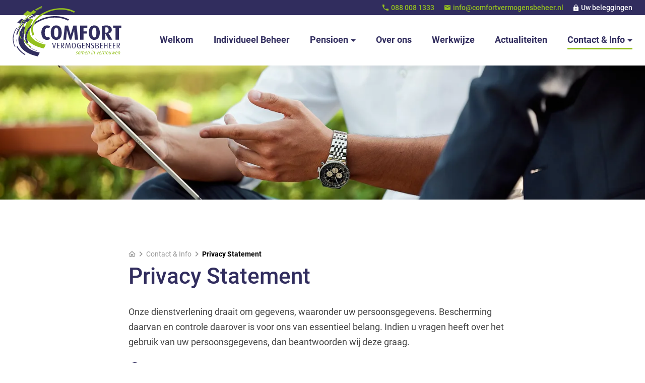

--- FILE ---
content_type: text/html
request_url: https://www.comfortvermogensbeheer.nl/contact-en-info/privacy-statement/
body_size: 13850
content:
<!DOCTYPE html>
<html lang="nl" prefix="og: http://ogp.me/ns#">
	<head>
		<!--
        ###################################################################################
        
                   Technische realisatie | DailyCMS | https://www.dailycms.com
        
        ###################################################################################
-->
		<meta charset="utf-8">
		<link href="https://cdn.dailycms.com" rel="preconnect">
		<title>Privacy Statement | Contact &amp; Info | Comfort Vermogensbeheer</title>
		<link rel="preload" as="style" href="https://cdn.dailycms.com/css/reset-1.4.css" integrity="sha384-GAa2IDMmCNWycCbZz0X8Ej2jv1jx2DLd0z+pxkXLZxAA1MG6DHquwamfOIfG9xb7" crossorigin="anonymous">
		<link rel="preload" as="style" href="https://www.comfortvermogensbeheer.nl/css/2aaa2e890b6b9632-fonts.css" integrity="sha384-9MRzLVQoNQnlx/cC6LSjSwMaHcE/2R46RD3q5uq/u8BHNyH3ezK0vyXkEtxs1gGJ" crossorigin="anonymous">
		<link rel="preload" as="style" href="https://www.comfortvermogensbeheer.nl/css/8b763aa172e9bd5b-index.css" integrity="sha384-YGJJn2MtXukLy00fqviZCqaelKoVi1zBea6kKdMaex9bwGpgM3CtXZ/9xQzhGE+/" crossorigin="anonymous">
		<link rel="preload" as="style" href="https://www.comfortvermogensbeheer.nl/css/d8ea2ed341bb6d02-content-1.2.css" integrity="sha384-bFJOWlATfIKsaOQxy1ZEs7uzNGz6gwj385A2yAzETR7HTUfw2Y0Jk1hEIX1PHvW3" crossorigin="anonymous">
		<link rel="preload" as="style" href="https://www.comfortvermogensbeheer.nl/css/b39d739d0a2d176d-partnavigation-2.2.css" integrity="sha384-cgAIVOaNQTzpmil/KsrUxbvjz9MWl6dSxiw2YCifNPuTkPzdn5K3/lIhvfMLP7mA" crossorigin="anonymous">
		<link rel="preload" as="style" href="https://cdn.dailycms.com/css/partfileimagegallery-2.18.css" integrity="sha384-3Vnc/j4EhgtlYu2ZIiP/vYaqRPkle7PZETHam0v6SNT8Xg6eysvQ2axXZ78NKeFS" crossorigin="anonymous">
		<link rel="preload" as="style" href="https://cdn.dailycms.com/css/partbreadcrumb-1.5.css" integrity="sha384-YfoXPdgGpau8MvDzYMCwtsScuuhvMqvo+uy1Om+8XKN8A1CNcgWbSvRUZwJGrqOU" crossorigin="anonymous">
		<link rel="preload" as="style" href="https://cdn.dailycms.com/css/partaccordionmenu-5.css" integrity="sha384-6OMMjBVvQb4bQuD6VNR/UzwtnwX1ec5fOIw7qCV69Gg7wZA4DgJfZNXSUmMWfFDN" crossorigin="anonymous">
		<link rel="preload" as="style" href="https://www.comfortvermogensbeheer.nl/css/e476560f9e953d5-override.css" integrity="sha384-HncJwemmq651+95D31oxvRH1HVY7sghIwtY4N+h+76ercINKDs8rP2swfn71PUDp" crossorigin="anonymous">
		<link rel="preload" as="style" href="https://www.comfortvermogensbeheer.nl/css/7f28ada78a3741f8-responsive.css" integrity="sha384-KjpGqWiDB16HPEHZsA8P4kbaafMC92cwVQuZBUYLym7KCscLEOYUYd6FoFSRiZzV" crossorigin="anonymous">
		<link rel="preload" as="script" href="https://cdn.dailycms.com/js/dompurify-3.2.6.js" integrity="sha384-ZbgkmPXKbv3qTLkmp/b3qpaKgHNgsN83eh07TX7QFdTT2RoWZmaCCalWijDT2Uf8" crossorigin="anonymous" nonce="TOJUTLm9xhlzMl-8_kuWwrM_uC3r4wGm">
		<link rel="preload" as="script" href="https://cdn.dailycms.com/js/uri-1.19.11.js" integrity="sha384-ru/shdpWzuoRNDd9lnKj/LKJb34Z/Ju451fIs2GeGkM//LMSJnX+hEzZrvHZzg1K" crossorigin="anonymous" nonce="TOJUTLm9xhlzMl-8_kuWwrM_uC3r4wGm">
		<link rel="preload" as="script" href="https://cdn.dailycms.com/js/framework-3.0.1.js" integrity="sha384-agx6RuPSwNwZh4dVBA2OgDrwUsGnHyrdmRgw2dCcXAjFbw2KtWMuHQpCs77cHLS4" crossorigin="anonymous" nonce="TOJUTLm9xhlzMl-8_kuWwrM_uC3r4wGm">
		<link rel="preload" as="script" href="https://cdn.dailycms.com/js/jquery-3.7.2.js" integrity="sha384-X3D5tPgQ9jkPbKpNkQ9JjMdvbNU4xTtLXmPnyefmG7rRPp8DiOpLMrZ0A1jCQ/zb" crossorigin="anonymous" nonce="TOJUTLm9xhlzMl-8_kuWwrM_uC3r4wGm">
		<link rel="preload" as="script" href="https://cdn.dailycms.com/js/partajax-3.17.js" integrity="sha384-7EySy+mhqqPKeMoh+tssdqr9g7xFZQKIP96AlFo0zRZXwBKu642Aiff6svCGJuKI" crossorigin="anonymous" nonce="TOJUTLm9xhlzMl-8_kuWwrM_uC3r4wGm">
		<link rel="preload" as="script" href="https://cdn.dailycms.com/js/jquerylazysizes-5.3.2.js" integrity="sha384-N0hwywoqEWyVDpoTkT+BXt8qTJZuiAqwp2iAWnJKCXgj/cqiipFT3ja39oC6imm2" crossorigin="anonymous" nonce="TOJUTLm9xhlzMl-8_kuWwrM_uC3r4wGm">
		<link rel="preload" as="script" href="https://cdn.dailycms.com/js/partaccordionmenu-5.js" integrity="sha384-1TIEC/OX3GJfTzeie8FEPaSEItUXW6fP6wD7CzzObju74RvQo7lMMsFeu0Wmg+gz" crossorigin="anonymous" nonce="TOJUTLm9xhlzMl-8_kuWwrM_uC3r4wGm">
		<meta name="description" content="Onze dienstverlening draait om gegevens, waaronder uw persoonsgegevens. Bescherming daarvan en controle daarover is voor ons van essentieel belang. Indien u vra...">
		<link rel="canonical" href="https://www.comfortvermogensbeheer.nl/contact-en-info/privacy-statement/">
		<meta name="viewport" content="width=device-width, initial-scale=1.0">
		<meta property="og:type" content="website">
		<meta property="og:site_name" content="Comfort Vermogensbeheer">
		<meta property="og:title" content="Privacy Statement | Contact &amp;amp; Info | Comfort Vermogensbeheer">
		<meta property="og:description" content="Onze dienstverlening draait om gegevens, waaronder uw persoonsgegevens. Bescherming daarvan en controle daarover is voor ons van essentieel belang. Indien u vra...">
		<meta property="og:url" Content="https://www.comfortvermogensbeheer.nl/contact-en-info/privacy-statement/">
		<meta property="og:locale" content="nl_NL">
		<meta property="og:image" Content="https://www.comfortvermogensbeheer.nl/image/11380-500/947x630/vtpnLy4xqsWIuSFdJr7gpfTxxr_P90fxPW0MAocZn4o-mediensturmer-aWf7mjwwJJo-unsplash.jpg">
		<meta property="og:image:alt" content="mediensturmer-aWf7mjwwJJo-unsplash">
		<meta property="og:image:width" content="947">
		<meta property="og:image:height" content="630">
		<link rel="icon" sizes="any" href="/favicon.ico">
		<link rel="apple-touch-icon" href="/image/1239-82/180x180/6FRPNNCvCnZFf5efjnR1Zy!ClrbBU_uX-favicon%20comfort%20vermogensbeheer.png">
		<link rel="icon" type="image/png" sizes="192x192" href="/image/1239-82/192x192/YSVCOhWc6frez4vNMY8Pbx1sDCdTkhYc-favicon%20comfort%20vermogensbeheer.png">
		<meta name="msapplication-TileColor" content="#FFFFFF">
		<meta name="msapplication-TileImage" content="/image/1239-82/144x144/d809Ox_0PD2x9Kwh7zol_9KBt5U3EgDj-favicon%20comfort%20vermogensbeheer.png">
		<script type="application/ld+json" nonce="TOJUTLm9xhlzMl-8_kuWwrM_uC3r4wGm">[{"@context":"http://schema.org/","@type":"Organization","@id":"https://www.comfortvermogensbeheer.nl#Organization","name":"Comfort Vermogensbeheer","url":"https://www.comfortvermogensbeheer.nl","description":"U heeft altijd hard gewerkt (of werkt nog steeds hard!), gaat door waar anderen stoppen, neemt verantwoorde (ondernemers)risico’s en zorgt ervoor dat uw gezin niets tekort komt.","logo":"https://www.comfortvermogensbeheer.nl/image/1239-82/600x600/rE5xEj!teBflpnIJTyAdMBtALjsurISX-favicon%20comfort%20vermogensbeheer.png","image":"https://www.comfortvermogensbeheer.nl/image/1239-82/600x600/rE5xEj!teBflpnIJTyAdMBtALjsurISX-favicon%20comfort%20vermogensbeheer.png","telephone":"0031880081333","email":"info@comfortvermogensbeheer.nl","address":{"@type":"PostalAddress","streetAddress":"Ramgatseweg 7A","addressLocality":"Raamsdonksveer","postalCode":"4941 VN","addressCountry":"NL"}},{"@context":"http://schema.org/","@type":"Website","url":"https://www.comfortvermogensbeheer.nl","name":"Comfort Vermogensbeheer","potentialAction":null},{"@context":"http://schema.org/","@type":"BreadcrumbList","itemListElement":[{"@type":"ListItem","position":1,"item":{"@id":"https://www.comfortvermogensbeheer.nl/contact-en-info/#BreadcrumbList","name":"Contact & Info"}},{"@type":"ListItem","position":2,"item":{"@id":"https://www.comfortvermogensbeheer.nl/contact-en-info/privacy-statement/#BreadcrumbList","name":"Privacy Statement"}}]}]</script>
		<link href="https://cdn.dailycms.com/css/reset-1.4.css" rel="stylesheet" integrity="sha384-GAa2IDMmCNWycCbZz0X8Ej2jv1jx2DLd0z+pxkXLZxAA1MG6DHquwamfOIfG9xb7" crossorigin="anonymous">
		<link href="https://www.comfortvermogensbeheer.nl/css/2aaa2e890b6b9632-fonts.css" rel="stylesheet" integrity="sha384-9MRzLVQoNQnlx/cC6LSjSwMaHcE/2R46RD3q5uq/u8BHNyH3ezK0vyXkEtxs1gGJ" crossorigin="anonymous">
		<link href="https://www.comfortvermogensbeheer.nl/css/8b763aa172e9bd5b-index.css" rel="stylesheet" integrity="sha384-YGJJn2MtXukLy00fqviZCqaelKoVi1zBea6kKdMaex9bwGpgM3CtXZ/9xQzhGE+/" crossorigin="anonymous">
		<link href="https://www.comfortvermogensbeheer.nl/css/d8ea2ed341bb6d02-content-1.2.css" rel="stylesheet" integrity="sha384-bFJOWlATfIKsaOQxy1ZEs7uzNGz6gwj385A2yAzETR7HTUfw2Y0Jk1hEIX1PHvW3" crossorigin="anonymous">
		<link href="https://www.comfortvermogensbeheer.nl/css/b39d739d0a2d176d-partnavigation-2.2.css" rel="stylesheet" integrity="sha384-cgAIVOaNQTzpmil/KsrUxbvjz9MWl6dSxiw2YCifNPuTkPzdn5K3/lIhvfMLP7mA" crossorigin="anonymous">
		<link href="https://cdn.dailycms.com/css/partfileimagegallery-2.18.css" rel="stylesheet" integrity="sha384-3Vnc/j4EhgtlYu2ZIiP/vYaqRPkle7PZETHam0v6SNT8Xg6eysvQ2axXZ78NKeFS" crossorigin="anonymous">
		<link href="https://cdn.dailycms.com/css/partbreadcrumb-1.5.css" rel="stylesheet" integrity="sha384-YfoXPdgGpau8MvDzYMCwtsScuuhvMqvo+uy1Om+8XKN8A1CNcgWbSvRUZwJGrqOU" crossorigin="anonymous">
		<link href="https://cdn.dailycms.com/css/partaccordionmenu-5.css" rel="stylesheet" integrity="sha384-6OMMjBVvQb4bQuD6VNR/UzwtnwX1ec5fOIw7qCV69Gg7wZA4DgJfZNXSUmMWfFDN" crossorigin="anonymous">
		<link href="https://www.comfortvermogensbeheer.nl/css/e476560f9e953d5-override.css" rel="stylesheet" integrity="sha384-HncJwemmq651+95D31oxvRH1HVY7sghIwtY4N+h+76ercINKDs8rP2swfn71PUDp" crossorigin="anonymous">
		<link href="https://www.comfortvermogensbeheer.nl/css/7f28ada78a3741f8-responsive.css" rel="stylesheet" integrity="sha384-KjpGqWiDB16HPEHZsA8P4kbaafMC92cwVQuZBUYLym7KCscLEOYUYd6FoFSRiZzV" crossorigin="anonymous">
		<script src="https://cdn.dailycms.com/js/dompurify-3.2.6.js" integrity="sha384-ZbgkmPXKbv3qTLkmp/b3qpaKgHNgsN83eh07TX7QFdTT2RoWZmaCCalWijDT2Uf8" crossorigin="anonymous" defer="true" nonce="TOJUTLm9xhlzMl-8_kuWwrM_uC3r4wGm"></script>
		<script src="https://cdn.dailycms.com/js/uri-1.19.11.js" integrity="sha384-ru/shdpWzuoRNDd9lnKj/LKJb34Z/Ju451fIs2GeGkM//LMSJnX+hEzZrvHZzg1K" crossorigin="anonymous" defer="true" nonce="TOJUTLm9xhlzMl-8_kuWwrM_uC3r4wGm"></script>
		<script src="https://cdn.dailycms.com/js/framework-3.0.1.js" integrity="sha384-agx6RuPSwNwZh4dVBA2OgDrwUsGnHyrdmRgw2dCcXAjFbw2KtWMuHQpCs77cHLS4" crossorigin="anonymous" defer="true" nonce="TOJUTLm9xhlzMl-8_kuWwrM_uC3r4wGm"></script>
		<script src="https://cdn.dailycms.com/js/jquery-3.7.2.js" integrity="sha384-X3D5tPgQ9jkPbKpNkQ9JjMdvbNU4xTtLXmPnyefmG7rRPp8DiOpLMrZ0A1jCQ/zb" crossorigin="anonymous" defer="true" nonce="TOJUTLm9xhlzMl-8_kuWwrM_uC3r4wGm"></script>
		<script src="https://cdn.dailycms.com/js/partajax-3.17.js" integrity="sha384-7EySy+mhqqPKeMoh+tssdqr9g7xFZQKIP96AlFo0zRZXwBKu642Aiff6svCGJuKI" crossorigin="anonymous" defer="true" nonce="TOJUTLm9xhlzMl-8_kuWwrM_uC3r4wGm"></script>
		<script src="https://cdn.dailycms.com/js/jquerylazysizes-5.3.2.js" integrity="sha384-N0hwywoqEWyVDpoTkT+BXt8qTJZuiAqwp2iAWnJKCXgj/cqiipFT3ja39oC6imm2" crossorigin="anonymous" defer="true" nonce="TOJUTLm9xhlzMl-8_kuWwrM_uC3r4wGm"></script>
		<script src="https://cdn.dailycms.com/js/partaccordionmenu-5.js" integrity="sha384-1TIEC/OX3GJfTzeie8FEPaSEItUXW6fP6wD7CzzObju74RvQo7lMMsFeu0Wmg+gz" crossorigin="anonymous" defer="true" nonce="TOJUTLm9xhlzMl-8_kuWwrM_uC3r4wGm"></script>
		<script nonce="TOJUTLm9xhlzMl-8_kuWwrM_uC3r4wGm">window.dataLayer = window.dataLayer || [];function gtag(){dataLayer.push(arguments);}if(typeof gtag === "function"){gtag("consent", "default",{ "ad_storage": "denied","ad_user_data": "denied","ad_personalization": "denied","analytics_storage": "denied"});gtag("consent", "update",{ "ad_storage": "granted","ad_user_data": "granted","ad_personalization": "granted","analytics_storage": "granted"});}</script>
		<script src="https://www.googletagmanager.com/gtag/js?id=G-KCVJPSR93T" nonce="TOJUTLm9xhlzMl-8_kuWwrM_uC3r4wGm" async="true"></script>
		<script nonce="TOJUTLm9xhlzMl-8_kuWwrM_uC3r4wGm">window.dataLayer = window.dataLayer || [];function gtag(){dataLayer.push(arguments);}if(typeof gtag === "function"){gtag("js", new Date());gtag("config", "G-KCVJPSR93T");}</script>
	</head>
	<body>
		<div id="topBar" class="stickyScroll">
			<div id="topBarSmall">
				<div class="basicContainer">
					<div id="topBarSmallPhoneEmail">
						<a href="tel:0031880081333">
							<svg class="partSvg phone" viewBox="0 0 18 18">
								<path d="M3.62 7.79c1.44 2.83 3.76 5.14 6.59 6.59l2.2-2.2c.27-.27.67-.36 1.02-.24 1.12.37 2.33.57 3.57.57.55 0 1 .45 1 1V17c0 .55-.45 1-1 1C7.61 18 0 10.39 0 1c0-.55.45-1 1-1h3.5c.55 0 1 .45 1 1 0 1.25.2 2.45.57 3.57.11.35.03.74-.25 1.02l-2.2 2.2z"></path>
							</svg>
							<span>088 008 1333</span>
						</a>
						<a href="mailto:info@comfortvermogensbeheer.nl">
							<svg class="partSvg envelope" viewBox="0 0 300 240">
								<path d="M270 0H30C13.5 0 .15 13.5.15 30L0 210c0 16.5 13.5 30 30 30h240c16.5 0 30-13.5 30-30V30c0-16.5-13.5-30-30-30zm0 60l-120 75L30 60V30l120 75 120-75v30z"></path>
							</svg>
							<span>info@comfortvermogensbeheer.nl</span>
						</a>
						<a id="inloggen" href="/inloggen/" title="Inloggen">Uw beleggingen</a>
					</div>
				</div>
			</div>
			<nav class="basicContainer">
				<a id="logo" href="/" title="Welkom"></a>
				<nav id="partNavigation47693416" class="partNavigation partNavigation2 horizontal">
					<ul class="level-0">
						<li>
							<a href="/">
								<span class="navigationLabel">Welkom</span>
							</a>
						</li>
						<li>
							<a href="/individueel-beheer/">
								<span class="navigationLabel">Individueel Beheer</span>
							</a>
						</li>
						<li aria-haspopup="true">
							<a href="/pensioen/">
								<span class="navigationLabel">Pensioen</span>
								<div class="navigationIconDropdown">
									<svg class="partSvg arrowDropDown" viewBox="0 0 10 5">
										<path d="M0 0l5 5 5-5z"></path>
									</svg>
								</div>
							</a>
							<ul class="level-1" aria-label="submenu">
								<li>
									<a href="/pensioen/beleggen-voor-uw-pensioen/">
										<span class="navigationLabel">Beleggen voor uw pensioen</span>
									</a>
								</li>
								<li>
									<a href="/pensioen/lijfrenterekening/">
										<span class="navigationLabel">Lijfrenterekening</span>
									</a>
								</li>
								<li>
									<a href="/pensioen/laat-u-adviseren/">
										<span class="navigationLabel">Laat u adviseren</span>
									</a>
								</li>
								<li>
									<a href="/pensioen/waardeoverdracht-lijfrenterekening/">
										<span class="navigationLabel">Waardeoverdracht lijfrenterekening</span>
									</a>
								</li>
								<li>
									<a href="/pensioen/risicos-van-beleggen/">
										<span class="navigationLabel">Risico&#39;s van beleggen</span>
									</a>
								</li>
							</ul>
						</li>
						<li>
							<a href="/over-ons/">
								<span class="navigationLabel">Over ons</span>
							</a>
						</li>
						<li>
							<a href="/werkwijze/">
								<span class="navigationLabel">Werkwijze</span>
							</a>
						</li>
						<li>
							<a href="/actualiteiten/">
								<span class="navigationLabel">Actualiteiten</span>
							</a>
						</li>
						<li class="selected" aria-haspopup="true">
							<a href="/contact-en-info/">
								<span class="navigationLabel">Contact &amp; Info</span>
								<div class="navigationIconDropdown">
									<svg class="partSvg arrowDropDown" viewBox="0 0 10 5">
										<path d="M0 0l5 5 5-5z"></path>
									</svg>
								</div>
							</a>
							<ul class="level-1" aria-label="submenu">
								<li>
									<a href="/contact-en-info/contactgegevens/">
										<span class="navigationLabel">Contactgegevens</span>
									</a>
								</li>
								<li>
									<a href="/contact-en-info/beleggingsbeleid/">
										<span class="navigationLabel">Beleggingsbeleid</span>
									</a>
								</li>
								<li>
									<a href="/contact-en-info/consumentenbrief-welke-vragen-stelt-u-over-het-beleggingsbeleid/">
										<span class="navigationLabel">Consumentenbrief: Welke vragen stelt u over het beleggingsbeleid?</span>
									</a>
								</li>
								<li>
									<a href="/contact-en-info/duurzaamheid/">
										<span class="navigationLabel">Duurzaamheid</span>
									</a>
								</li>
								<li>
									<a href="/contact-en-info/order-uitvoeringsbeleid/">
										<span class="navigationLabel">Order uitvoeringsbeleid</span>
									</a>
								</li>
								<li>
									<a href="/contact-en-info/kosten-beleggen/">
										<span class="navigationLabel">Kosten beleggen</span>
									</a>
								</li>
								<li>
									<a href="/contact-en-info/beloningsbeleid/">
										<span class="navigationLabel">Beloningsbeleid</span>
									</a>
								</li>
								<li>
									<a href="/contact-en-info/beleid-belangenconflicten/">
										<span class="navigationLabel">Beleid belangenconflicten</span>
									</a>
								</li>
								<li>
									<a href="/contact-en-info/klachtenprocedure/">
										<span class="navigationLabel">Klachtenprocedure</span>
									</a>
								</li>
								<li class="selected">
									<a href="/contact-en-info/privacy-statement/">
										<span class="navigationLabel">Privacy Statement</span>
									</a>
								</li>
								<li>
									<a href="/contact-en-info/handreiking-beleggingsbeleid-particuliere-clienten/">
										<span class="navigationLabel">Handreiking beleggingsbeleid particuliere cli&#235;nten</span>
									</a>
								</li>
								<li>
									<a href="/contact-en-info/algemene-informatie-comfort-vermogensbeheer/">
										<span class="navigationLabel">Algemene informatie Comfort Vermogensbeheer</span>
									</a>
								</li>
							</ul>
						</li>
					</ul>
				</nav>
				<button id="mobileMenuToggle">
					<span class="mobileMenuButtonHamburger">
						<span></span>
						<span></span>
						<span></span>
					</span>
					<span class="mobileMenuButtonLabel">Menu</span>
				</button>
			</nav>
		</div>
		<div class="stickyScrollGhost"></div>
		<div class="parallaxContainer">
			<div class="partContentFileImageGallery partContentFileImageGallery2 coreContent coreContent1 single">
				<div class="contentFileImage">
					<figure>
						<div class="imagePlaceholderContainer">
							<div class="imagePlaceholder" style="padding-bottom:20.8%;"></div>
							<picture>
								<source data-sizes="auto" type="image/webp" data-src="/image/11380-500/1440x300/vtpnLy4xqsXU6PMvU!GaJ8ZAnCBgk_NgO2PI2I7HsOc-mediensturmer-aWf7mjwwJJo-unsplash.webp" srcset="/image/11380-500/206x43/vtpnLy4xqsVEhDoXzt0flVD4i5XM!VwsdFmmbTRq2Tw-mediensturmer-aWf7mjwwJJo-unsplash.webp" data-srcset="/image/11380-500/1440x300/vtpnLy4xqsXU6PMvU!GaJ8ZAnCBgk_NgO2PI2I7HsOc-mediensturmer-aWf7mjwwJJo-unsplash.webp 1440w, /image/11380-500/720x150/vtpnLy4xqsXcVP9yfPZY1hhVB_iCpYB3czR7f6SmmOw-mediensturmer-aWf7mjwwJJo-unsplash.webp 720w, /image/11380-500/1920x400/vtpnLy4xqsUMIC0_W0hbwsEiEjE62mkAs18BRVTvGAE-mediensturmer-aWf7mjwwJJo-unsplash.webp 1920w">
								<img class="lazyload blurOnLoad" alt="mediensturmer-aWf7mjwwJJo-unsplash" data-sizes="auto" data-src="/image/11380-500/1440x300/vtpnLy4xqsXU6PMvU!GaJ8ZAnCBgk_Ng!CP_wQJcvZQ-mediensturmer-aWf7mjwwJJo-unsplash.jpg" src="/image/11380-500/206x43/vtpnLy4xqsVEhDoXzt0flVD4i5XM!Vwsq7bJ5j3v2jo-mediensturmer-aWf7mjwwJJo-unsplash.jpg" data-srcset="/image/11380-500/1440x300/vtpnLy4xqsXU6PMvU!GaJ8ZAnCBgk_Ng!CP_wQJcvZQ-mediensturmer-aWf7mjwwJJo-unsplash.jpg 1440w, /image/11380-500/720x150/vtpnLy4xqsXcVP9yfPZY1hhVB_iCpYB3Ts0PphacunE-mediensturmer-aWf7mjwwJJo-unsplash.jpg 720w, /image/11380-500/1920x400/vtpnLy4xqsUMIC0_W0hbwsEiEjE62mkA5viDK9a5pmI-mediensturmer-aWf7mjwwJJo-unsplash.jpg 1920w">
							</picture>
						</div>
					</figure>
				</div>
			</div>
		</div>
		<div class="whiteContainer">
			<div class="basicContainer basicContainerSmall">
				<ul id="partBreadcrumb4153505" class="partBreadcrumb partBreadcrumb1">
					<li>
						<a href="/" title="Welkom">
							<svg class="partSvg homeOutlined" viewBox="0 0 20 17">
								<path d="M10 2.69l5 4.5V15h-2V9H7v6H5V7.19l5-4.5M10 0L0 9h3v8h6v-6h2v6h6V9h3L10 0z"></path>
							</svg>
						</a>
					</li>
					<li>
						<a href="/contact-en-info/" title="Contact &amp; Info">Contact &amp; Info</a>
					</li>
					<li class="selected">
						<a href="/contact-en-info/privacy-statement/" title="Privacy Statement">Privacy Statement</a>
					</li>
				</ul>
				<h1 class="h1">Privacy Statement</h1>
				<div class="partContentText partContentText1 coreContent coreContent1">
					<p>Onze dienstverlening draait om gegevens, waaronder uw persoonsgegevens. Bescherming daarvan en controle daarover is voor ons van essentieel belang. Indien u vragen heeft over het gebruik van uw persoonsgegevens, dan beantwoorden wij deze graag. </p>
				</div>
				<div class="partContentFileAdmin partContentFileAdmin1 coreContent coreContent1">
					<ul>
						<li>
							<a id="fileAdminId16055" href="/files/16055/Privacy%20Statement%20Comfort%202022.pdf" target="_blank">
								<span class="fileAdminIcon">
									<svg class="partSvg downloadFile" viewBox="0 0 16 20">
										<path d="M10,0 L2,0 C0.9,0 0.01,0.9 0.01,2 L0,18 C0,19.1 0.89,20 1.99,20 L14,20 C15.1,20 16,19.1 16,18 L16,6 L10,0 Z M2,18 L2,2 L9,2 L9,7 L14,7 L14,18 L2,18 Z"></path>
									</svg>
								</span>
								<span class="fileAdminLabel">
									<span>Privacy Statement Comfort 2022.pdf</span>
								</span>
							</a>
						</li>
					</ul>
				</div>
			</div>
		</div>
		<div id="usp" class="whiteContainer">
			<div class="basicContainer basicContainerflexItems">
				<div class="partContentText partContentText1 coreContent coreContent1">
					<h2 class="partHeading h2 h1">
						Wat kunt u verwachten
					</h2>
					
				</div>
				<div class="flexContainer flexContainerColumns4">
					<div class="flexItem">
						<div class="partContentFileImageGallery partContentFileImageGallery2 coreContent coreContent1 single centerAlign">
							<div class="contentFileImage">
								<figure style="width:50px">
									<div class="imagePlaceholderContainer">
										<div class="imagePlaceholder" style="padding-bottom:100%;"></div>
										<picture>
											<source data-sizes="auto" type="image/webp" data-src="/image/1363-101/50x50/k8hb7Iv1H7KOPVqIzBYe00ReIfadQD!B-parchment.webp" srcset="/image/1363-101/50x50/k8hb7Iv1H7KOPVqIzBYe00ReIfadQD!B-parchment.webp" data-srcset="/image/1363-101/50x50/k8hb7Iv1H7KOPVqIzBYe00ReIfadQD!B-parchment.webp 50w, /image/1363-101/100x100/k8hb7Iv1H7LEfl7bGS7RLoQ3XIoqsbGyqIalLUMaEgo-parchment.webp 100w">
											<img class="lazyload" alt="Sinds 1982 actief in vermogensbeheer" data-sizes="auto" data-src="/image/1363-101/50x50/k8hb7Iv1H7KOPVqIzBYe08jk!syUN8gE-parchment.png" src="/image/1363-101/50x50/k8hb7Iv1H7KOPVqIzBYe08jk!syUN8gE-parchment.png" data-srcset="/image/1363-101/50x50/k8hb7Iv1H7KOPVqIzBYe08jk!syUN8gE-parchment.png 50w, /image/1363-101/100x100/k8hb7Iv1H7LEfl7bGS7RLoQ3XIoqsbGyF5KkrjB9Znk-parchment.png 100w">
										</picture>
									</div>
								</figure>
							</div>
						</div>
						<h2 class="h2">Ervaren</h2>
						<div class="partContentText">
							<p>Sinds 1982 actief in vermogensbeheer</p>
						</div>
					</div>
					<div class="flexItem">
						<div class="partContentFileImageGallery partContentFileImageGallery2 coreContent coreContent1 single centerAlign">
							<div class="contentFileImage">
								<figure style="width:50px">
									<div class="imagePlaceholderContainer">
										<div class="imagePlaceholder" style="padding-bottom:100%;"></div>
										<picture>
											<source data-sizes="auto" type="image/webp" data-src="/image/1366-102/50x50/GQA_Cf691pXnuqWOx3RaVsLwfC3BoCSg-football-player.webp" srcset="/image/1366-102/50x50/GQA_Cf691pXnuqWOx3RaVsLwfC3BoCSg-football-player.webp" data-srcset="/image/1366-102/50x50/GQA_Cf691pXnuqWOx3RaVsLwfC3BoCSg-football-player.webp 50w, /image/1366-102/100x100/YCTouBMNEeCwrCENzGocfAlDcMlEAdz70aFJE3OTxy0-football-player.webp 100w">
											<img class="lazyload" alt="Dichtbij, persoonlijk en betrouwbaar" data-sizes="auto" data-src="/image/1366-102/50x50/GQA_Cf691pXnuqWOx3RaVvThel2Ehv2Y-football-player.png" src="/image/1366-102/50x50/GQA_Cf691pXnuqWOx3RaVvThel2Ehv2Y-football-player.png" data-srcset="/image/1366-102/50x50/GQA_Cf691pXnuqWOx3RaVvThel2Ehv2Y-football-player.png 50w, /image/1366-102/100x100/YCTouBMNEeCwrCENzGocfAlDcMlEAdz7K5LICd7Xk!g-football-player.png 100w">
										</picture>
									</div>
								</figure>
							</div>
						</div>
						<h2 class="h2">Korte lijnen</h2>
						<div class="partContentText">
							<p>Dichtbij, persoonlijk en betrouwbaar</p>
						</div>
					</div>
					<div class="flexItem">
						<div class="partContentFileImageGallery partContentFileImageGallery2 coreContent coreContent1 single centerAlign">
							<div class="contentFileImage">
								<figure style="width:50px">
									<div class="imagePlaceholderContainer">
										<div class="imagePlaceholder" style="padding-bottom:100%;"></div>
										<picture>
											<source data-sizes="auto" type="image/webp" data-src="/image/1369-103/50x50/fUlYg436KaoanlmiQ7oaOtb3UZdiUH5r-chat.webp" srcset="/image/1369-103/50x50/fUlYg436KaoanlmiQ7oaOtb3UZdiUH5r-chat.webp" data-srcset="/image/1369-103/50x50/fUlYg436KaoanlmiQ7oaOtb3UZdiUH5r-chat.webp 50w, /image/1369-103/100x100/fUlYg436KapJnS782N_F1jcUV2csbWfH4CEsDhRIMok-chat.webp 100w">
											<img class="lazyload" alt="Ervaar dat uw vermogen in juiste handen is" data-sizes="auto" data-src="/image/1369-103/50x50/fUlYg436KaoanlmiQ7oaOrKd33Go4JXP-chat.png" src="/image/1369-103/50x50/fUlYg436KaoanlmiQ7oaOrKd33Go4JXP-chat.png" data-srcset="/image/1369-103/50x50/fUlYg436KaoanlmiQ7oaOrKd33Go4JXP-chat.png 50w, /image/1369-103/100x100/fUlYg436KapJnS782N_F1jcUV2csbWfHtPV_0XISW!A-chat.png 100w">
										</picture>
									</div>
								</figure>
							</div>
						</div>
						<h2 class="h2">Gesprekspartner</h2>
						<div class="partContentText">
							<p>Ervaar dat uw vermogen in juiste handen is</p>
						</div>
					</div>
					<div class="flexItem">
						<div class="partContentFileImageGallery partContentFileImageGallery2 coreContent coreContent1 single centerAlign">
							<div class="contentFileImage">
								<figure style="width:50px">
									<div class="imagePlaceholderContainer">
										<div class="imagePlaceholder" style="padding-bottom:100%;"></div>
										<picture>
											<source data-sizes="auto" type="image/webp" data-src="/image/1372-104/50x50/v73h30THIUNOBuYsNU1is_mPfLLV6Uj2-We%20zijn%20aangesloten%20bij%20de%20Kifid%20en%20DIS.webp" srcset="/image/1372-104/50x50/v73h30THIUNOBuYsNU1is_mPfLLV6Uj2-We%20zijn%20aangesloten%20bij%20de%20Kifid%20en%20DIS.webp" data-srcset="/image/1372-104/50x50/v73h30THIUNOBuYsNU1is_mPfLLV6Uj2-We%20zijn%20aangesloten%20bij%20de%20Kifid%20en%20DIS.webp 50w, /image/1372-104/100x100/4uoL068d3h89GOYfEdXzyqLjyqxlsa9RPFeEJ2lFrto-We%20zijn%20aangesloten%20bij%20de%20Kifid%20en%20DIS.webp 100w">
											<img class="lazyload" alt="We zijn aangesloten bij de DSI en KiFiD" data-sizes="auto" data-src="/image/1372-104/50x50/v73h30THIUNOBuYsNU1is3rr2bv4_wM8-We%20zijn%20aangesloten%20bij%20de%20Kifid%20en%20DIS.png" src="/image/1372-104/50x50/v73h30THIUNOBuYsNU1is3rr2bv4_wM8-We%20zijn%20aangesloten%20bij%20de%20Kifid%20en%20DIS.png" data-srcset="/image/1372-104/50x50/v73h30THIUNOBuYsNU1is3rr2bv4_wM8-We%20zijn%20aangesloten%20bij%20de%20Kifid%20en%20DIS.png 50w, /image/1372-104/100x100/4uoL068d3h89GOYfEdXzyqLjyqxlsa9R9DKXEQRRRTk-We%20zijn%20aangesloten%20bij%20de%20Kifid%20en%20DIS.png 100w">
										</picture>
									</div>
								</figure>
							</div>
						</div>
						<h2 class="h2">Hoge kwaliteitseisen</h2>
						<div class="partContentText">
							<p>We zijn aangesloten bij de DSI en KiFiD</p>
						</div>
					</div>
				</div>
			</div>
		</div>
		<footer>
			<div class="basicContainer">
				<div class="footerColumn footerColumnLeft">
					<ul id="mailTelContainer">
						<li>
							<a href="tel:0031880081333">
								<svg class="partSvg phone" viewBox="0 0 18 18">
									<path d="M3.62 7.79c1.44 2.83 3.76 5.14 6.59 6.59l2.2-2.2c.27-.27.67-.36 1.02-.24 1.12.37 2.33.57 3.57.57.55 0 1 .45 1 1V17c0 .55-.45 1-1 1C7.61 18 0 10.39 0 1c0-.55.45-1 1-1h3.5c.55 0 1 .45 1 1 0 1.25.2 2.45.57 3.57.11.35.03.74-.25 1.02l-2.2 2.2z"></path>
								</svg>
								<span>088 008 1333</span>
							</a>
						</li>
						<li>
							<a href="mailto:info@comfortvermogensbeheer.nl">
								<svg class="partSvg envelope" viewBox="0 0 300 240">
									<path d="M270 0H30C13.5 0 .15 13.5.15 30L0 210c0 16.5 13.5 30 30 30h240c16.5 0 30-13.5 30-30V30c0-16.5-13.5-30-30-30zm0 60l-120 75L30 60V30l120 75 120-75v30z"></path>
								</svg>
								<span>info@comfortvermogensbeheer.nl</span>
							</a>
						</li>
					</ul>
				</div>
				<div class="footerColumn footerColumnRight">
					<ul>
						<li>
							<strong>Financieel Plaza</strong>
						</li>
						<li>
							Ramgatseweg 7A, 4941 VN Raamsdonksveer
						</li>
						<li>KvK-nummer: 53897099</li>
						<li>
							<a class="footerLink" href="/algemene-voorwaarden/" title="Algemene voorwaarden">Algemene voorwaarden</a>
						</li>
						<li>
							<a class="footerLink" href="/privacystatement/" title="Privacystatement">Privacystatement</a>
						</li>
					</ul>
				</div>
			</div>
		</footer>
		<div id="bottomFooter">
			<div class="basicContainer">
				<div class="partContentText partContentText1 coreContent coreContent1">
					<p>Comfort Vermogensbeheer heeft een vergunning van de <strong>Autoriteit Financiële Markten</strong> (AFM), valt onder toezicht van <a href="https://www.dnb.nl/"><strong>De Nederlandsche Bank</strong></a> en is aangesloten bij de <strong>Beleggerscompensatieregeling</strong> (BCR), het <a href="https://www.kifid.nl/"><strong>Klachteninstituut Financiële Dienstverlening </strong>(KiFiD)</a> en <strong>Dutch <a href="https://www.dsi.nl/">Securities Institute (DSI)</a></strong>.</p><p><strong>RISICO'S VAN BELEGGEN: Beleggen brengt risico's met zich mee, u kunt (een deel van) uw inleg verliezen. De waarde van uw beleggingen is mede afhankelijk van de ontwikkelingen op de financiële markten. In het verleden behaalde resultaten bieden geen garantie voor de toekomst. Voordat u gaat beleggen is het belangrijk dat u zich door ons laat informeren over de kenmerken en risico's van beleggen. </strong></p>
				</div>
			</div>
		</div>
		<div id="mobileMenuToggleContainer">
			<div id="mobileMenuToggleContainerScroll">
				<div id="partAccordionMenuNavigation16674462" class="partAccordionMenuNavigation">
					<ul class="accordionList">
						<li>
							<a href="/">Welkom</a>
						</li>
						<li>
							<a href="/individueel-beheer/">Individueel Beheer</a>
						</li>
						<li>
							<span class="accordionMenuDropdown">
								<a href="/pensioen/">Pensioen</a>
								<span class="buttonTrigger">
									<svg class="partSvg keyboardArrowDown" viewBox="0 0 12 8">
										<path d="M1.41 0.59L6 5.17 10.59 0.59 12 2 6 8 0 2z"></path>
									</svg>
								</span>
							</span>
							<ul class="accordionList">
								<li>
									<a href="/pensioen/beleggen-voor-uw-pensioen/">Beleggen voor uw pensioen</a>
								</li>
								<li>
									<a href="/pensioen/lijfrenterekening/">Lijfrenterekening</a>
								</li>
								<li>
									<a href="/pensioen/laat-u-adviseren/">Laat u adviseren</a>
								</li>
								<li>
									<a href="/pensioen/waardeoverdracht-lijfrenterekening/">Waardeoverdracht lijfrenterekening</a>
								</li>
								<li>
									<a href="/pensioen/risicos-van-beleggen/">Risico&#39;s van beleggen</a>
								</li>
							</ul>
						</li>
						<li>
							<a href="/over-ons/">Over ons</a>
						</li>
						<li>
							<a href="/werkwijze/">Werkwijze</a>
						</li>
						<li>
							<a href="/actualiteiten/">Actualiteiten</a>
						</li>
						<li class="active selected">
							<span class="accordionMenuDropdown">
								<a href="/contact-en-info/">Contact &amp; Info</a>
								<span class="buttonTrigger">
									<svg class="partSvg keyboardArrowDown" viewBox="0 0 12 8">
										<path d="M1.41 0.59L6 5.17 10.59 0.59 12 2 6 8 0 2z"></path>
									</svg>
								</span>
							</span>
							<ul class="accordionList">
								<li>
									<a href="/contact-en-info/contactgegevens/">Contactgegevens</a>
								</li>
								<li>
									<a href="/contact-en-info/beleggingsbeleid/">Beleggingsbeleid</a>
								</li>
								<li>
									<a href="/contact-en-info/consumentenbrief-welke-vragen-stelt-u-over-het-beleggingsbeleid/">Consumentenbrief: Welke vragen stelt u over het beleggingsbeleid?</a>
								</li>
								<li>
									<a href="/contact-en-info/duurzaamheid/">Duurzaamheid</a>
								</li>
								<li>
									<a href="/contact-en-info/order-uitvoeringsbeleid/">Order uitvoeringsbeleid</a>
								</li>
								<li>
									<a href="/contact-en-info/kosten-beleggen/">Kosten beleggen</a>
								</li>
								<li>
									<a href="/contact-en-info/beloningsbeleid/">Beloningsbeleid</a>
								</li>
								<li>
									<a href="/contact-en-info/beleid-belangenconflicten/">Beleid belangenconflicten</a>
								</li>
								<li>
									<a href="/contact-en-info/klachtenprocedure/">Klachtenprocedure</a>
								</li>
								<li class="active selected">
									<a href="/contact-en-info/privacy-statement/">Privacy Statement</a>
								</li>
								<li>
									<a href="/contact-en-info/handreiking-beleggingsbeleid-particuliere-clienten/">Handreiking beleggingsbeleid particuliere cli&#235;nten</a>
								</li>
								<li>
									<a href="/contact-en-info/algemene-informatie-comfort-vermogensbeheer/">Algemene informatie Comfort Vermogensbeheer</a>
								</li>
							</ul>
						</li>
					</ul>
				</div>
			</div>
		</div>
		<div id="navGhost"></div>
		<script nonce="TOJUTLm9xhlzMl-8_kuWwrM_uC3r4wGm">document.addEventListener("DOMContentLoaded", function() {
    window.urlStructure = {"segments":["contact-en-info","privacy-statement"],"segmentVariables":[],"queryVariables":[],"searchName":"zoeken","paginationName":"pagina","paginationInQuery":false};globalVariables_UrlMutationSegmentSequence = ['pagina'];
    document.removeEventListener("DOMContentLoaded", arguments.callee, false);
}, false);</script>
		<script nonce="TOJUTLm9xhlzMl-8_kuWwrM_uC3r4wGm">document.addEventListener("DOMContentLoaded", function() {
    gtag("event","dailycms_view_page",{  "event": "dailycms_view_page",  "page_guid": "14dd79e7-a2cc-453d-806f-ecb562c0e421",  "send_to": "G-KCVJPSR93T"});document.addEventListener('touchstart', function() { });var menuItemNotNaturalList = document.querySelectorAll('#partNavigation47693416 a[href="#"]');for (i = 0; i < menuItemNotNaturalList.length; i++) { menuItemNotNaturalList[i].addEventListener('click', function(e) { e.stopPropagation();e.preventDefault();});};$('#partAccordionMenuNavigation16674462').partAccordionMenu({ });var scrollTop = 0;$('#mobileMenuToggle').on('click', function() {if ($(this).hasClass('active')) {$('body').removeClass('mobileMenuToggleActive');$(document).scrollTop(scrollTop);$('body').removeAttr('style');} else {scrollTop = $(document).scrollTop();$('body').attr('style', 'top: -' + scrollTop + 'px').addClass('mobileMenuToggleActive');}$(this).toggleClass('active');});
    document.removeEventListener("DOMContentLoaded", arguments.callee, false);
}, false);</script>
	</body>
</html>


--- FILE ---
content_type: text/css
request_url: https://www.comfortvermogensbeheer.nl/css/2aaa2e890b6b9632-fonts.css
body_size: 90
content:
@font-face{font-family:Roboto;font-style:normal;font-weight:300;font-display:swap;src:local(""),url(/fonts/roboto-v29-latin-300.woff2) format("woff2"),url(/fonts/roboto-v29-latin-300.woff) format("woff")}@font-face{font-family:Roboto;font-style:italic;font-weight:300;font-display:swap;src:local(""),url(/fonts/roboto-v29-latin-300italic.woff2) format("woff2"),url(/fonts/roboto-v29-latin-300italic.woff) format("woff")}@font-face{font-family:Roboto;font-style:normal;font-weight:400;font-display:swap;src:local(""),url(/fonts/roboto-v29-latin-regular.woff2) format("woff2"),url(/fonts/roboto-v29-latin-regular.woff) format("woff")}@font-face{font-family:Roboto;font-style:italic;font-weight:400;font-display:swap;src:local(""),url(/fonts/roboto-v29-latin-italic.woff2) format("woff2"),url(/fonts/roboto-v29-latin-italic.woff) format("woff")}@font-face{font-family:Roboto;font-style:normal;font-weight:500;font-display:swap;src:local(""),url(/fonts/roboto-v29-latin-500.woff2) format("woff2"),url(/fonts/roboto-v29-latin-500.woff) format("woff")}@font-face{font-family:Roboto;font-style:italic;font-weight:500;font-display:swap;src:local(""),url(/fonts/roboto-v29-latin-500italic.woff2) format("woff2"),url(/fonts/roboto-v29-latin-500italic.woff) format("woff")}@font-face{font-family:Roboto;font-style:normal;font-weight:700;font-display:swap;src:local(""),url(/fonts/roboto-v29-latin-700.woff2) format("woff2"),url(/fonts/roboto-v29-latin-700.woff) format("woff")}@font-face{font-family:Roboto;font-style:italic;font-weight:700;font-display:swap;src:local(""),url(/fonts/roboto-v29-latin-700italic.woff2) format("woff2"),url(/fonts/roboto-v29-latin-700italic.woff) format("woff")}


--- FILE ---
content_type: text/css
request_url: https://www.comfortvermogensbeheer.nl/css/8b763aa172e9bd5b-index.css
body_size: 3935
content:
html{height:calc(100vh - env(safe-area-inset-bottom))}body{color:#444;font-size:18px;font-weight:400;font-family:Roboto,sans-serif;-webkit-font-smoothing:antialiased;-moz-osx-font-smoothing:grayscale}h1,h2,h3,h4,.h1,.h2,.h3,.h4{word-wrap:break-word;line-height:1.2em}h1,.h1{font-size:44px;font-weight:500;color:#312d5e;margin-bottom:30px}h2,.h2{font-size:28px;font-weight:500;color:#95c11f;margin-bottom:10px}h3,.h3{font-size:22px;font-weight:400;color:#312d5e;margin-bottom:10px}strong{font-weight:700;font-style:inherit}em{font-style:italic;font-weight:inherit}sup,sub{vertical-align:baseline;position:relative;font-size:75%;line-height:0}sup{top:-.5em;vertical-align:sub}sub{bottom:-.25em;vertical-align:sub}main#sideContainerContent .partContentText strong{color:#312d5e}.basicContainer{max-width:1280px;margin:0 auto;padding:0 25px;text-align:center;position:relative}.basicContainerSmall{max-width:820px;text-align:left}.basicContainerSmall .partContentFileImageGallery.single{margin-bottom:30px}.basicContainerSmall .partButton{margin-right:10px}.basicContainerColumnItems{padding:0}.introContainer .basicContainer{max-width:740px;margin:0 auto}.introContainer .basicContainer .partContentFileImageGallery.single img{margin:0 auto}.introContainer .partButton+.partButton{margin-left:10px}.stickyScroll{height:130px;position:fixed;top:0;left:0;width:100%;background:#fff;z-index:1003;box-shadow:4px 4px 10px rgba(0,0,0,.05)}.stickyScrollGhost{height:130px}#topBarSmall{background-color:#312d5e}#topBarSmall .basicContainer{text-align:right;height:30px;font-size:14px;display:flex;justify-content:flex-end;align-items:center}#topBarSmall .basicContainer a{font-weight:500;color:#95c11f;display:flex;align-items:center;text-decoration:none}#topBarSmallPhoneEmail{display:flex;align-items:center}#topBarSmallPhoneEmail a{margin-left:20px}#topBarSmallPhoneEmail a svg.partSvg{fill:#95c11f;height:12px;width:12px;display:flex;justify-content:center;align-items:center;transition:fill ease .3s;margin-right:5px}#topBarSmallPhoneEmail a span{transition:color .3s}#topBarSmallPhoneEmail a:hover span{color:#fff}#topBarSmallPhoneEmail a:hover svg.partSvg{fill:#fff}#topBarSmallPhoneEmail .svgIconPhone{width:12px}#topBarSmallPhoneEmail .svgIconEnvelope{width:16px}#topBarSmall .socialContainer a{margin-left:10px;display:flex;justify-content:center;align-items:center;height:12px;width:12px}#topBarSmall .socialContainer a svg.partSvg{fill:#555;flex:1 1 auto;max-height:12px;max-width:12px;transition:fill ease .3s}#topBarSmall .socialContainer a:hover svg.partSvg{fill:#95c11f}#topBarSmall .basicContainer a#inloggen{color:#fff;background:url(/images/style/icon-login.svg) no-repeat left center;background-size:10px 13px;padding-left:15px;transition:background .3s,color .3s}#topBarSmall .basicContainer a#inloggen:hover{text-decoration:underline}#topBarSmall .socialContainer{display:flex;align-items:center;margin-left:20px}#topBarSmall .socialContainer a{margin-left:10px}#topBarSmall .socialContainer a svg{fill:#555;height:12px;transition:fill .3s}#topBarSmall .socialContainer a:hover svg{fill:#95c11f}#topBarSmall .socialContainer .svgIconLinkedIn{width:12.55px}#topBarSmall .socialContainer .svgIconFacebook{width:5.59px}#topBarSmall .socialContainer .svgIconInstagram{width:12px}#topBarSmall .socialContainer .svgIconTwitter{width:14.75px}nav.basicContainer{height:100px;display:flex;justify-content:flex-end;align-items:center}#logo{width:217.5px;height:100px;margin-top:-18px;background:url(/images/style/logo.svg) no-repeat left center;background-size:contain;margin-right:auto;align-self:flex-start}body.mobileMenuToggleActive{position:fixed}#mobileMenuToggle{font-size:18px;font-weight:700;position:relative;z-index:1002;display:none;cursor:pointer;background-color:transparent;text-decoration:none;outline:0;-webkit-appearance:none;align-items:center;white-space:nowrap;overflow:hidden;border:none;padding:0}#mobileMenuToggle .mobileMenuButtonLabel{margin-left:5px;color:#312d5e}#mobileMenuToggle .mobileMenuButtonHamburger{width:20px;height:20px;display:flex;flex-direction:column;justify-content:center}#mobileMenuToggle .mobileMenuButtonHamburger span{width:20px;height:2px;background-color:#95c11f;margin:2px 0;transition:all .3s ease-in-out}#mobileMenuToggle .mobileMenuButtonHamburger span:nth-child(2){width:15px}#mobileMenuToggle.active .mobileMenuButtonHamburger span:nth-child(1){transform:translateY(6px) rotate(45deg)}#mobileMenuToggle.active .mobileMenuButtonHamburger span:nth-child(2){opacity:0}#mobileMenuToggle.active .mobileMenuButtonHamburger span:nth-child(3){transform:translateY(-6px) rotate(-45deg)}#mobileMenuToggleContainer{left:0%;top:100px;width:100%;height:100%;opacity:0;visibility:hidden;position:fixed;background-color:#fff;z-index:1002;transition:.3s}body.mobileMenuToggleActive #mobileMenuToggleContainer{opacity:1;visibility:visible}#mobileMenuToggleContainerScroll{overflow-y:auto;height:calc(100% - 100px)}@media (max-width: 667px){#mobileMenuToggleContainerScroll{overflow-y:scroll;-webkit-overflow-scrolling:touch}}.headerContainer{position:absolute;z-index:20;top:0;left:0;bottom:0;right:0;padding-left:40px;padding-right:40px;background-color:rgba(0,0,0,.3);display:flex;flex-direction:column;justify-content:center;align-items:center;text-align:center}.headerContainer .h1{max-width:900px;padding:0;color:#fff;text-shadow:2px 2px 3px rgba(0,0,0,.5);font-size:calc(12px + 2.5vw);margin-bottom:30px}.headerContainer .buttonContainer{display:flex;flex-wrap:wrap;padding-bottom:15px;margin-bottom:30px;justify-content:center}.headerContainer .buttonContainer .partButton{margin:0 7px 15px}.parallaxContainer{position:relative}.parallaxContainerMiddle{background-position:center;background-size:cover;padding-top:26%;background-attachment:fixed}header{position:relative}.whiteContainer,.greyContainer,.colorContainer,footer{padding:100px 0 75px}.whiteContainer{background-color:#fff}.greyContainer{background-color:#f0f0f0}.greyContainer .partContentText p{color:#333}.greyContainer+.greyContainer{padding-top:0}.colorContainer{background-color:#95c11f}.colorContainer h1,.colorContainer .h1,.colorContainer .partContentText{color:#fff}.basicContainerColumnItems .flexItem .partContentText{padding-bottom:0}.colorContainer .flexContainer .partContentText{color:#555}.colorContainer .partContentText ul li:before,.colorContainer .partContentText ol li:before{position:relative}.flexContainer{display:flex;justify-content:center;flex-wrap:wrap;padding:30px 0 0;width:calc(100% + 30px);margin-left:-15px;margin-right:-15px}.flexItem{position:relative;background-color:#fff;margin:0 15px 30px;border-radius:5px;overflow:hidden;text-decoration:none;display:flex;flex-direction:column;max-width:420px}.flexItem:last-child{margin-right:auto}.flexItem:nth-child(1):last-child,.flexItem:nth-child(2):last-child,.flexItem:nth-child(3):last-child{margin-right:unset}.flexItem .partContentFileImageGallery{margin-bottom:30px}.flexItem .partContentText{font-size:16px}#diensten .flexContainer .flexItem .partContentText,#nieuws .flexContainer .flexItem .partContentText,#diensten .flexContainer .flexItem h2,#nieuws .flexContainer .flexItem h2{margin-left:30px;margin-right:30px}#nieuws .partPagination ul{justify-content:center}.flexItem .partButton{align-self:center;margin-top:auto}.flexItem h2{color:#312d5e;font-size:24px}.flexItem h2 a{text-decoration:none;color:#312d5e}.flexItem .partContentText p{margin-bottom:15px}a.flexItem{box-shadow:8px 8px 20px rgba(0,0,0,.05);transition:box-shadow .5s}a.flexItem:hover{box-shadow:8px 8px 30px rgba(0,0,0,.15)}a.flexItem h2{transition:color .3s;color:#312d5e}#nieuws a.flexItem h2{min-height:66px;margin-bottom:20px}#nieuws a.flexItem{padding-bottom:30px}a.flexItem:hover h2{color:#95c11f}.flexContainerColumns2 .flexItem{width:calc(50% - 30px)}.flexContainerColumns3 .flexItem{width:calc(33.33% - 30px)}.flexContainerColumns4 .flexItem{width:calc(25% - 30px)}#anchor{top:-229px;position:relative}#scrollDownMouse{border:2px solid #fff;border-radius:50px;display:block;width:30px;height:50px;position:absolute;z-index:30;bottom:60px;left:50%;margin-left:-15px;cursor:pointer}#scrollDownMouse:before{position:absolute;top:10px;left:50%;content:"";width:6px;height:6px;margin-left:-3px;background-color:#fff;border-radius:100%;animation:animatedDot 2s infinite;box-sizing:border-box}@keyframes animatedDot{0%{transform:translate(0);opacity:0}40%{opacity:1}80%{transform:translateY(20px);opacity:0}to{opacity:0}}#sectionTwoColumns{background:linear-gradient(to right,#fff 50%,#95C11F 50%)}#twoColumnsContainer{display:flex;flex-wrap:wrap;text-align:left}#columnLeft,#columnRight{padding:60px 60px 30px}#columnLeft{width:50%;padding-left:0}#columnRight{width:50%;padding-right:0;color:#fff}#columnRight .h1{color:#fff}@media (hover: hover){#columnRight .partButton.solid.blue:not([disabled]):hover,#columnRight .partButton.solid.blue:not([disabled]):focus{background-color:#fff;color:#232041}}#twoColumnsContainer .partButton{margin-bottom:25px}#usp .flexItem{font-size:18px}#usp .partContentFileImageGallery.single{margin-bottom:15px;margin-left:auto;margin-right:auto}#usp .flexContainer .partContentText p{margin-bottom:0}.whiteContainer+#usp{padding-top:30px}.whiteContainer+#usp:before{content:"";display:block;height:1px;background-color:#ccc;width:100%;max-width:700px;margin:0 auto 110px}.newsDate{margin-bottom:15px;align-self:center;margin-top:8px;font-size:14px;padding-left:17px;display:inline-block;color:#777;background:url(/images/style/icon-clock.svg) left center no-repeat;background-size:12px 12px;position:relative}.newsDate:first-letter{text-transform:uppercase}h1+.newsDate{margin-top:-20px;display:block}.basicContainerSmall .newsDate{margin-bottom:30px}#overons .flexContainerColumns4 .flexItem{box-shadow:8px 8px 20px rgba(0,0,0,.05);padding-left:20px;padding-right:20px}#overons .partContentFileImageGallery.single{border-radius:50%;width:150px;margin:30px auto;overflow:hidden}.teamLinkContainer{display:flex;margin-bottom:30px;margin-top:auto;justify-content:center}.teamLinkContainer a{display:flex;justify-content:center;align-items:center;border:solid 1px #f0f0f0;height:36px;width:36px;border-radius:3px;margin:10px 5px 0}.teamLinkContainer svg.partSvg{flex:1 1 auto;fill:#95c11f;max-height:20px;max-width:20px;transition:fill ease .3s}.teamLinkContainer a:hover svg.partSvg{fill:#000}#overons .flexItem .partButton{margin-bottom:15px}#diensten .flexItem .partButton{margin-bottom:20px}#profileContainer{padding-top:120px}#profileContainer .partContentFileImageGallery.single{max-width:300px;margin-bottom:0}#profileContainer .partContentFileImageGallery.single img{border-radius:50%;border:solid 5px #fff;max-width:100%}.parallaxContainerTop+#profileContainer{margin-top:-150px;padding-top:0}#profileContainer+.whiteContainer{padding-top:30px}.parallaxContainer+#profileContainer{padding-top:0;margin-top:-60px}#profileContainer .teamLinkContainer{justify-content:flex-start;margin-bottom:0}.introContainer+#nieuws{padding-top:30px}#nieuwsbrief{padding:100px 0 75px;background-color:#232041}#nieuwsbrief .h1{color:#fff}#formMailChimp{max-width:900px;margin-left:auto;margin-right:auto;text-align:left}#formMailChimp .partFormControlCombined1{background-color:#fff;padding:30px;padding-bottom:calc(30px - .8em);box-shadow:8px 8px 20px rgba(0,0,0,.05);margin-bottom:30px;border-radius:5px}#formMailChimp .formItemContainer.partFormControlButtonSubmit .formControlItemContainer{justify-content:center;color:#312d5e}#formMailChimp .formItemContainerLabel .formItemLabelValue{font-weight:700}@media (hover: hover){#nieuwsbrief .partButton.default:not([disabled]):hover,#nieuwsbrief .partButton.default:not([disabled]):focus{background-color:#fff;color:#312d5e}}#formBrochure{background-color:#f5f5f5;padding:30px;margin-bottom:30px}#formBrochure .formItemContainer.partFormControlButtonSubmit .formControlItemContainer{color:#312d5e}#formBrochure .formItemContainerLabel .formItemLabelValue{font-weight:700}#quotes{padding-bottom:120px}#references .basicContainer{max-width:910px;margin-left:auto;margin-right:auto}#references .flexItem{text-align:left}#references .flexItem .partContentText{padding-left:70px;width:100%;margin-left:0;margin-right:0}#references .flexItem .partContentText:before{position:absolute;left:0px;top:-5px;content:"\201d";font-size:100px;font-family:Trebuchet MS;color:#95c11f}#references .flexItem .partContentText p{display:block;overflow:visible;max-height:500px}.basicContainerTwoColumns{display:flex;justify-content:space-between;align-items:flex-start}#sideContainerContent{flex:1 1 auto;width:100%;max-width:840px;text-align:left;padding-right:60px}#sideContainerCallToAction{flex:1 1 auto;width:100%;max-width:400px;margin-bottom:30px;text-align:left;position:-webkit-sticky;position:sticky;top:160px}#sideContainerCallToAction h2{font-size:24px;font-weight:500;color:#312d5e;margin-bottom:10px}#sideContainerCallToAction .partButton{margin-bottom:30px}.sideContainerCallToActionContainer .partContentText{font-size:16px}.sideContainerCallToActionContainer .partContentText p{margin-bottom:15px}.sideContainerCallToActionContact,.sideContainerCallToActionBlock{background-color:#f5f5f5;box-shadow:0 2px 2px -2px rgba(0,0,0,.2);padding:30px 30px 0;margin-bottom:30px}#sideContainerPerson{flex:1 1 auto;width:100%;max-width:400px;margin-bottom:30px;text-align:left}#sideContainerPerson .flexItem{margin:0;align-items:flex-start;text-align:left;padding:30px 30px 0;box-shadow:8px 8px 20px rgba(0,0,0,.05);border:solid 1px rgba(0,0,0,.05)}#sideContainerPerson .partContentFileImageGallery.single{border-radius:50%;width:150px;margin:0 auto 30px 0;overflow:hidden}#sideContainerPerson .flexItem .partButton{align-self:flex-start;margin-bottom:20px}#sideContainerPerson .teamLinkContainer a{margin-left:0;margin-right:10px}#callToActionPopupContainer{display:flex;flex-wrap:wrap;justify-content:flex-start;background-color:#fff;padding:30px 30px 0;width:100%;max-width:860px}#callToActionPopupContainer .formV2{width:100%}#callToActionPopupContainer h2{margin-bottom:15px;width:100%;color:#312d5e}.socialShareContainer{display:flex;align-items:center;flex-wrap:wrap;margin-bottom:30px;background-color:#f5f5f5;box-shadow:0 2px 2px -2px rgba(0,0,0,.2);padding:30px 30px 10px}.socialShareLabel{font-weight:500;color:#312d5e;margin-bottom:20px;margin-right:20px}.socialShareContainer a{margin-right:20px;display:flex;align-items:center;justify-content:center;margin-bottom:20px}.socialShareContainer a:last-child{margin-right:0}.socialShareContainer a svg{fill:#312d5e;height:16px;transition:.3s ease}.socialShareContainer a:hover svg{fill:#95c11f}.socialShareContainer .svgIconPhone{width:16px}.socialShareContainer .svgIconEnvelope{width:18px}.socialShareContainer .svgIconLinkedIn{width:17px}.socialShareContainer .svgIconFacebook{width:8px}.socialShareContainer .svgIconInstagram{width:16px}.socialShareContainer .svgIconTwitter{width:18px}footer{color:#fff;background-color:#312d5e}footer .basicContainer{display:flex;flex-wrap:wrap;justify-content:center}.footerColumn{line-height:1.4em;font-size:16px;width:50%}.footerColumnLeft{padding-right:50px}.footerColumnRight{text-align:left;padding-left:50px}.footerColumn a{color:#fff;text-decoration:none}#mailTelContainer li{margin-bottom:30px;display:flex;justify-content:flex-end}#mailTelContainer li a{font-size:28px}#mailTelContainer li a svg.partSvg{fill:#fff;height:18px;max-width:18px;transition:fill .3s;margin-right:10px;flex:0 0 auto;display:inline}#mailTelContainer li a span{transition:color .3s;font-weight:400;flex:0 0 auto}#mailTelContainer li a:hover span{color:#95c11f}#mailTelContainer li a:hover svg{fill:#95c11f}.footerColumn .socialContainer{display:flex;justify-content:flex-end}.footerColumn .socialContainer a{margin-left:20px;height:20px;width:20px;display:flex;justify-content:center;align-items:center}.footerColumn .socialContainer a svg.partSvg{fill:#fff;flex:1 1 auto;max-width:20px;max-height:20px;transition:fill .3s}.footerColumn .socialContainer a:hover svg.partSvg{fill:#95c11f}.footerColumnRight ul li{margin-bottom:10px}.footerColumnRight ul li a{text-decoration:underline;font-weight:400;color:#ccc;transition:.3s}.footerColumnRight ul li a:hover{color:#95c11f}#bottomFooter{background:#232041}#bottomFooter .partContentText{color:#fff;padding-top:30px;padding-bottom:1px;font-size:14px}#bottomFooter .partContentText a:link,#bottomFooter .partContentText a:visited,#bottomFooter .partContentText a:active{color:#fff;text-decoration:none;transition:.3s ease}#bottomFooter .partContentText a:hover{color:#95c11f;text-decoration:underline}#bottomFooter .partContentText p strong{color:#fff;font-weight:500}.partBreadcrumb{display:flex;flex-wrap:wrap;font-size:16px}.partBreadcrumb li{margin:0 7px 10px 0;display:flex}.partBreadcrumb li:last-child{margin-right:0}.partBreadcrumb li:after{content:">";margin-left:7px}.partBreadcrumb li:last-child:after{content:none}.partBreadcrumb li a{color:#666;text-decoration:none}.partBreadcrumb li a:hover{color:#000;text-decoration:underline}.partBreadcrumb li.selected a{color:#95c11f;text-decoration:none;font-weight:500}


--- FILE ---
content_type: text/css
request_url: https://www.comfortvermogensbeheer.nl/css/d8ea2ed341bb6d02-content-1.2.css
body_size: 1040
content:
:root{--partContentMargin: 25px}.partContentText p,.partContentText ul,.partContentText ol,.partContentText table,.partContentVideo,.partContentFileAdmin,.partContentCode>.partButton,.formV2{margin-bottom:25px;margin-bottom:var(--partContentMargin)}.partContentText{line-height:1.7em}.partContentText a,.partContentFileAdmin ul li a .fileAdminLabel span{color:inherit;background-image:linear-gradient(#312D5E,#312D5E),linear-gradient(#95C11F,#95C11F);background-size:100% 2px,0 2px;background-position:100% 100%,0 100%;background-repeat:no-repeat;transition:background-size .3s ease;text-decoration:none}.partContentText a:hover,.partContentFileAdmin ul li a:hover .fileAdminLabel span{background-size:0 2px,100% 2px}.partContentFileAdmin ul li a .fileAdminIcon{background-color:#312d5e;width:25px;height:25px;border-radius:50%}.partContentFileAdmin ul li a:hover .fileAdminIcon{background-color:#95c11f}.partContentFileAdmin ul li a .fileAdminIcon svg{width:11px;fill:#fff}.partContentText ul li{margin-left:1em}.partContentText ul li:before{left:-1em;top:-3px;content:url("data:image/svg+xml,%3Csvg width='6' height='6' xmlns='http://www.w3.org/2000/svg'%3E%3Ccircle fill='rgb(49, 45, 94)' cx='3' cy='3' r='3'/%3E%3C/svg%3E")}.partContentText ol li{margin-left:1.5em}.partContentText ol li:before{left:-1.5em}.partContentText blockquote{border-left:solid 3px rgba(0,0,0,.2);padding-left:calc(1.5em - 3px)}.partContentText{overflow-wrap:break-word}.partContentText ul li,.partContentText ol li{position:relative}.partContentText ul li:before,.partContentText ol li:before{color:inherit;font-size:1em;position:absolute}.partContentText ol li{counter-increment:li}.partContentText ol li:before{content:counter(li)".";top:0em}.partContentText table th,.partContentText table td{padding:3px 8px;border:1px solid #bbb;vertical-align:top}@media screen and (max-width: 767px){.partContentText table{overflow-x:auto;display:block}}.partContentText sup,.partContentText sub{vertical-align:baseline;position:relative}.partContentText sup{top:-.4em}.partContentText sub{top:.4em}.partContentFileAdmin ul li{margin-bottom:10px}.partContentFileAdmin ul li:last-child{margin-bottom:0}.partContentFileAdmin ul li a{display:inline-flex;align-items:center;color:inherit;text-decoration:none}.partContentFileAdmin ul li a .fileAdminIcon{flex:0 0 auto;display:flex;justify-content:center;align-items:center;transition:background-color .3s ease}.partContentFileAdmin ul li a .fileAdminIcon svg{transition:fill .3s ease}.partContentFileAdmin ul li a .fileAdminLabel{margin-left:6px;flex:1 1 auto;line-height:1.2em}.partContentFileAdmin ul li a .fileAdminLabel span{display:inline}.partContentFileAdmin ul li a .fileAdminExtension{flex:0 0 auto;font-size:10px;width:40px;text-align:center;font-weight:700;border:solid 1px #000;padding:3px 0;text-transform:uppercase}.partContentFileAdmin ul li a .fileAdminExtension{border:solid 1px #999;color:#000}.partContentFileAdmin ul li.pdf a .fileAdminExtension{border-color:red;color:red}.partContentFileAdmin ul li.doc a .fileAdminExtension,.partContentFileAdmin ul li.docx a .fileAdminExtension{border-color:#2b579a;color:#2b579a}.partContentFileAdmin ul li.xls a .fileAdminExtension,.partContentFileAdmin ul li.xlsx a .fileAdminExtension{border-color:#217346;color:#217346}.partContentFileAdmin ul li.ppt a .fileAdminExtension,.partContentFileAdmin ul li.pptx a .fileAdminExtension{border-color:#b7472a;color:#b7472a}.partButtonContentContainer{display:flex;flex-wrap:wrap;margin-bottom:12.5px;margin-bottom:calc(var(--partContentMargin) / 2)}.partButtonContentContainer .partButton{margin-bottom:12.5px;margin-right:12.5px;margin-bottom:calc(var(--partContentMargin) / 2);margin-right:calc(var(--partContentMargin) / 2)}.partButtonContentContainer .partButton:last-child{margin-right:0}.partContentVideo .contentVideoContainer{position:relative;height:0;padding-bottom:56.25%}.partContentVideo iframe{position:absolute;left:0;top:0;height:100%;width:100%;border:none}


--- FILE ---
content_type: text/css
request_url: https://www.comfortvermogensbeheer.nl/css/e476560f9e953d5-override.css
body_size: 49
content:
.onlyImages .slideContainer{padding-bottom:34.72%}.partBreadcrumb li.selected a{color:#95c11f}:root{--form-selected-checkbox-radio-dropdown-color: #312D5E;--form-label-width: 220px}.formV2 .formControlDynamicContainer{border-color:#95c11f}


--- FILE ---
content_type: text/css
request_url: https://www.comfortvermogensbeheer.nl/css/7f28ada78a3741f8-responsive.css
body_size: 1016
content:
@media screen and (max-width: 1440px){.headerContainer .h1{max-width:1000px}}@media screen and (max-width: 1279px){.partNavigation.horizontal ul.level-0>li{margin-left:20px}#columnLeft,#columnRight{padding-top:30px;padding-bottom:0}#columnLeft{padding-right:30px}#columnRight{padding-left:30px}}@media screen and (max-width: 1140px){#logo{width:160px;height:74px}#mailTelContainer li a{font-size:24px}.footerColumnLeft{padding-right:0}}@media screen and (max-width: 1023px){nav.basicContainer{height:70px}.stickyScroll,.stickyScrollGhost{height:100px}.parallaxContainerTop{background-position:top 100px center}.partNavigation.horizontal{display:none}#mobileMenuToggle{display:flex}.whiteContainer,.greyContainer,.colorContainer,footer{padding-top:40px;padding-bottom:10px}h1,.h1{font-size:40px}h2,.h2{font-size:30px}.partContentText p,.partContentText ul,.partContentText ol,.partContentText table,.partButton{font-size:16px}.flexContainerColumns4 .flexItem,.flexContainerColumns3 .flexItem{width:calc(50% - 30px)}.flexItem:last-child{margin-right:15px}.basicContainerTwoColumns{flex-direction:column}#sideContainerContent{padding-right:0;max-width:780px;margin-left:auto;margin-right:auto}#sideContainerCallToAction{max-width:780px;margin-left:auto;margin-right:auto}.whiteContainer+#usp:before{max-width:none;width:auto;margin:0 80px 40px}.partSlickSlider.quote .partContentText p{font-size:18px;margin-bottom:20px}#scrollDownMouse{display:none}.headerContainer .buttonContainer{margin-bottom:0}#quotes{padding-bottom:60px}#profileContainer{padding-top:60px}.partSlider.onlyImages .partContentFileImageGallery figure .imagePlaceholderContainer .imagePlaceholder,.onlyImages .slideContainer{padding-bottom:75%!important}}@media screen and (max-width: 900px){#sectionTwoColumns{background:transparent}#columnLeft{width:100%}#columnRight{width:100%;background-color:#95c11f;padding:30px 30px 1px;margin-bottom:30px}}@media screen and (max-width: 767px){.whiteContainer,.greyContainer,.colorContainer,footer,#nieuwsbrief{padding:30px 0 10px}h1,.h1,.headerContainer .h1{font-size:34px}h2,.h2{font-size:24px}#mailTelContainer li{justify-content:center}footer .basicContainer{display:block}.footerColumn{width:auto}.footerColumnLeft,.footerColumnRight{text-align:center;padding:0}.footerColumn .socialContainer{justify-content:center;margin-bottom:30px}#usp .partContentFileImageGallery{width:40px;height:40px}#profileContainer .partContentFileImageGallery.single{max-width:200px}#formMailChimp .formControlCombinedContainer,#formBrochure .formControlCombinedContainer{flex-wrap:wrap}#formMailChimp .formControlCombinedContainer .formItemContainer,#formBrochure .formControlCombinedContainer .formItemContainer{width:100%;margin-right:0}}@media screen and (max-width: 667px){.partSlider.onlyImages .partContentFileImageGallery figure .imagePlaceholderContainer .imagePlaceholder,.onlyImages .slideContainer{padding-bottom:95%!important}#topBarSmall .socialContainer{display:none}.oneSecondColumn.flexItem{display:block}.oneSecondColumn{width:100%}.parallaxContainerMiddle{padding-top:0;height:200px}.socialShareLabel{display:block;width:100%}.partSlickSlider .headerContainer{display:none}.partSlickSlider.quote{padding:80px 30px 40px}.partSlickSlider.quote:before{left:30px;top:30px}.flexContainer{padding-top:0}.flexContainerColumns4 .flexItem,.flexContainerColumns3 .flexItem,.flexContainerColumns2 .flexItem{width:100%}a.flexItem .partContentText{display:none}#nieuws a.flexItem h2{min-height:auto}#references .flexItem{max-width:none;margin-bottom:0}#topBarSmallPhoneEmail a:nth-last-child(2){display:none}#mailTelContainer li a{font-size:18px}}@media screen and (max-width: 479px){#topBarSmall .basicContainer a#inloggen{display:none}}


--- FILE ---
content_type: image/svg+xml
request_url: https://www.comfortvermogensbeheer.nl/images/style/icon-login.svg
body_size: 248
content:
<svg xmlns="http://www.w3.org/2000/svg" width="10" height="13" viewBox="0 0 10 13">
  <path fill="#FFF" d="M8.75,4.33333333 L8.125,4.33333333 L8.125,3.0952381 C8.125,1.38666667 6.725,0 5,0 C3.275,0 1.875,1.38666667 1.875,3.0952381 L1.875,4.33333333 L1.25,4.33333333 C0.5625,4.33333333 0,4.89047619 0,5.57142857 L0,11.7619048 C0,12.4428571 0.5625,13 1.25,13 L8.75,13 C9.4375,13 10,12.4428571 10,11.7619048 L10,5.57142857 C10,4.89047619 9.4375,4.33333333 8.75,4.33333333 Z M5,9.9047619 C4.3125,9.9047619 3.75,9.34761905 3.75,8.66666667 C3.75,7.98571429 4.3125,7.42857143 5,7.42857143 C5.6875,7.42857143 6.25,7.98571429 6.25,8.66666667 C6.25,9.34761905 5.6875,9.9047619 5,9.9047619 Z M6.9375,4.33333333 L3.0625,4.33333333 L3.0625,3.0952381 C3.0625,2.03666667 3.93125,1.17619048 5,1.17619048 C6.06875,1.17619048 6.9375,2.03666667 6.9375,3.0952381 L6.9375,4.33333333 Z"/>
</svg>
